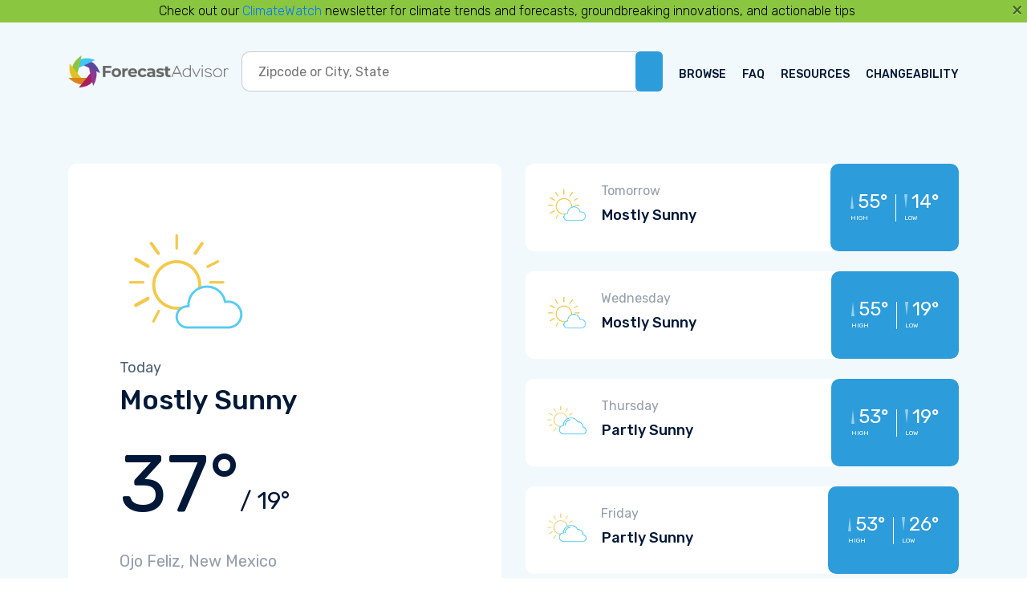

--- FILE ---
content_type: text/html; charset=utf-8
request_url: https://forecastadvisor.com/NewMexico/OjoFeliz/87735/
body_size: 6593
content:
<!doctype html>
<html lang="en">
<head>
    
<!-- Google tag (gtag.js) -->
<script async src="https://www.googletagmanager.com/gtag/js?id=G-1EQ19Q158N"></script>
<script>
  window.dataLayer = window.dataLayer || [];
  function gtag(){dataLayer.push(arguments);}
  gtag('js', new Date());

  gtag('config', 'G-1EQ19Q158N');
</script>


    <title>Weather Forecast Accuracy for Ojo Feliz,
    New Mexico</title>
    <meta charset="utf-8">
    <meta name="viewport" content="width=device-width, initial-scale=1, shrink-to-fit=no">
    <meta name="description"
          content="5-day weather forecast for Ojo Feliz, New Mexico in a
    nice, easy to read format, AND the 1- to 3-day out accuracy of other weather forecasters including links to their
    forecasts."/>
    <meta name="copyright"
          content="2005-2026 ForecastWatch® — Intellovations, LLC.  All rights reserved. For personal use only. Duplication of any content on this site is prohibited without prior written permission."/>
    <!-- Bootstrap CSS -->
    <link rel="stylesheet" href="https://maxcdn.bootstrapcdn.com/bootstrap/4.0.0/css/bootstrap.min.css"
          integrity="sha384-Gn5384xqQ1aoWXA+058RXPxPg6fy4IWvTNh0E263XmFcJlSAwiGgFAW/dAiS6JXm" crossorigin="anonymous">
    <!-- Google Font -->
    <link rel="preconnect" href="https://fonts.gstatic.com">
    <link href="https://fonts.googleapis.com/css2?family=Rubik:wght@300;400;500;700&display=swap" rel="stylesheet">
    <!-- Font awesome -->
    <script src="https://kit.fontawesome.com/d15b038ad9.js" crossorigin="anonymous"></script>
    <!-- Custom style sheet -->
    <link rel="stylesheet" href="/css/custom.css?1">
    <link rel="shortcut icon" href="/images/fav.png">
    <meta http-equiv="PICS-Label" content='(PICS-1.1 "https://www.classify.org/safesurf/" L gen true for "https://www.forecastadvisor.com/" r (SS~~000 1))' />
<link rel="meta" href="https://www.forecastadvisor.com/labels.rdf" type="application/rdf+xml" title="ICRA labels" />
<meta http-equiv="pics-Label" content='(pics-1.1 "https://www.icra.org/pics/vocabularyv03/" l gen true for "https://forecastadvisor.com" r (n 0 s 0 v 0 l 0 oa 0 ob 0 oc 0 od 0 oe 0 of 0 og 0 oh 0 c 1) gen true for "https://www.forecastadvisor.com" r (n 0 s 0 v 0 l 0 oa 0 ob 0 oc 0 od 0 oe 0 of 0 og 0 oh 0 c 1))' />
<meta name="iWatchDog-Program-Licensing" content="https://www.iwatchdog.org/license.html" />
<meta name="iWatchDog-Program-Validation" content='true comment "ChildSafe International Web Sites" for "https://www.forecastadvisor.com" on "2006.07.09"' />
<meta name="document-classification" content="General" />
<meta name="rating" content="General" />
<meta name="language" content="EN" />

    <!-- jQuery first, then Popper.js, then Bootstrap JS -->
    <script src="https://code.jquery.com/jquery-3.6.0.min.js" integrity="sha256-/xUj+3OJU5yExlq6GSYGSHk7tPXikynS7ogEvDej/m4=" crossorigin="anonymous"></script>
    <script src="https://cdnjs.cloudflare.com/ajax/libs/popper.js/1.12.9/umd/popper.min.js"
            integrity="sha384-ApNbgh9B+Y1QKtv3Rn7W3mgPxhU9K/ScQsAP7hUibX39j7fakFPskvXusvfa0b4Q"
            crossorigin="anonymous"></script>
    <script src="https://maxcdn.bootstrapcdn.com/bootstrap/4.0.0/js/bootstrap.min.js"
            integrity="sha384-JZR6Spejh4U02d8jOt6vLEHfe/JQGiRRSQQxSfFWpi1MquVdAyjUar5+76PVCmYl"
            crossorigin="anonymous"></script>
    
    <link rel="stylesheet" href="/css/forecast.css">
    <script type="text/javascript">
        function refer(item, url) {
            item.href = url;
            item.onmousedown = "";
            return true;
        }
    </script>

</head>
<body >
<header class="banner">
    
    
    <div class="cw_banner alert alert-dismissible fade show" role="alert">
	Check out our <a href="https://climatewatch.com/" target="_blank">ClimateWatch</a> newsletter for climate trends and forecasts, groundbreaking innovations, and actionable tips
	<button type="button" class="close" data-dismiss="alert" aria-label="Close">
	    <span aria-hidden="true">&times;</span>
	</button>
    </div>
    
    <div class="container">
        <nav class="navbar navbar-expand-lg navbar-light ">
    <a class="navbar-brand" href="/"><img src="/images/forecast-advisor-logo.png" alt=""></a>
    <button class="navbar-toggler" type="button" data-toggle="collapse"
            data-target="#navbarSupportedContent" aria-controls="navbarSupportedContent" aria-expanded="false"
            aria-label="Toggle navigation">
        <span class="navbar-toggler-icon"></span>
    </button>
 
    <!-- Search  -->
    <form name="query" action="/" method="get">
        <input type="hidden" name="csrfmiddlewaretoken" value="Xkf96b6oQOadHMZY0hqlTPbVnxhAAlFxcPOPmFNldt2XtqDTLEMLA4ud7UyKIBB5">
        <div class="search-wraper-small form-inline ">
            <div class="input-wraper d-flex align-items-start">
                <input type="text" placeholder="Zipcode or City, State" name="location" id="search-term">
            </div>
            <div class="btn-group" role="group">
                <button type="submit" class="btn btn-main-search"><i class="fas fa-search"></i></button>
            </div>
        </div>
    </form>

    <!-- Menu -->
    <div class="collapse navbar-collapse " id="navbarSupportedContent">
        <ul class="navbar-nav ml-auto">
            <li class="nav-item ">
                <a class="nav-link" href="/browse/">BROWSE</a>
            </li>
            <li class="nav-item ">
                <a class="nav-link" href="/docs/about/">FAQ</a>
            </li>
            <li class="nav-item ">
                <a class="nav-link" href="/docs/resources/">RESOURCES</a>
            </li>
            <li class="nav-item ">
                <a class="nav-link" href="/change/">CHANGEABILITY</a>
            </li>
        </ul>
    </div>
</nav>



    </div>
</header>
<section>

<div class="container">
    


<!-- Day to Day Weather Section -->
<div class="row weather-section">
    <div class="col-sm-12 col-md-12 col-lg-6 section-mar ">
        <!-- Daily forecasting -->
        <a href="#" data-remote="/trends/NewMexico/OjoFeliz/87735/2026/01/19/"
           data-toggle="modal" data-target="#cardModal" class="link-today-wrapper">
            <div class="today-weather">
                <div class="left-wrapper">
                
                    <img src="/images/wx/mostly-sunny.png" class="img-fluid" alt="Mostly Sunny">
                    <div class="text-wrapper1">
                        <p class="today-text">Today</p>
                        <h2 class="today-title">Mostly Sunny</h2>
                        <div class=" tempperature d-flex align-items-start">
                            <h3 class="temperature-now">37°</h2>
                            <h3 class="temperature-max">/ 19°</h3>
                        </div>
                    </div>
                
                </div>
                <p class="location-text"><i class="fas fa-map-marker-alt"></i> Ojo Feliz, New Mexico</p>
                <h3 class="forecast-days">5 Day Forecast</h3>
            </div>
        </a>
    </div>

    <div class="col-sm-12 col-md-12 col-lg-6 section-mar">
        <ul>
		
            <li>
                <a href="#" data-remote="/trends/NewMexico/OjoFeliz/87735/2026/01/20/"
                   data-toggle="modal" data-target="#cardModal" class="link-next-day-wrapper">
                    <div class="wrapper-next-day">
                        <div class="next-day ">
                            <div class="img-text ">
                                <img src="/images/wx/mostly-sunny.png" class="img-fluid" alt="Mostly Sunny">
                                <div>
                                    <p class="tomorow-text">Tomorrow</p>
                                    <h3 class="weatehr-detail">Mostly Sunny</h3>
                                </div>
                            </div>
                            <div class="high-low ">
                                <div class="hight-left-wrapper">
                                    <div class="high-number d-flex align-items-inline ">
                                        <img src="/images/high_icon.png" alt="">
                                        <p>55°</p>
                                    </div>
                                    <p class="text">HIGH</p>
                                </div>
                                <div class="high-right-wrapper">
                                    <div class="low-number d-flex align-items-inline">
                                        <img src="/images/low_icon.png" alt="">
                                        <p>14°</p>
                                    </div>
                                    <p>LOW</p>
                                </div>

                            </div>
                        </div>
                    </div>
                </a>
            </li>
		
            <li>
                <a href="#" data-remote="/trends/NewMexico/OjoFeliz/87735/2026/01/21/"
                   data-toggle="modal" data-target="#cardModal" class="link-next-day-wrapper">
                    <div class="wrapper-next-day">
                        <div class="next-day ">
                            <div class="img-text ">
                                <img src="/images/wx/mostly-sunny.png" class="img-fluid" alt="Mostly Sunny">
                                <div>
                                    <p class="tomorow-text">Wednesday</p>
                                    <h3 class="weatehr-detail">Mostly Sunny</h3>
                                </div>
                            </div>
                            <div class="high-low ">
                                <div class="hight-left-wrapper">
                                    <div class="high-number d-flex align-items-inline ">
                                        <img src="/images/high_icon.png" alt="">
                                        <p>55°</p>
                                    </div>
                                    <p class="text">HIGH</p>
                                </div>
                                <div class="high-right-wrapper">
                                    <div class="low-number d-flex align-items-inline">
                                        <img src="/images/low_icon.png" alt="">
                                        <p>19°</p>
                                    </div>
                                    <p>LOW</p>
                                </div>

                            </div>
                        </div>
                    </div>
                </a>
            </li>
		
            <li>
                <a href="#" data-remote="/trends/NewMexico/OjoFeliz/87735/2026/01/22/"
                   data-toggle="modal" data-target="#cardModal" class="link-next-day-wrapper">
                    <div class="wrapper-next-day">
                        <div class="next-day ">
                            <div class="img-text ">
                                <img src="/images/wx/sunny-cloudy.png" class="img-fluid" alt="Partly Sunny/Partly Cloudy">
                                <div>
                                    <p class="tomorow-text">Thursday</p>
                                    <h3 class="weatehr-detail">Partly Sunny</h3>
                                </div>
                            </div>
                            <div class="high-low ">
                                <div class="hight-left-wrapper">
                                    <div class="high-number d-flex align-items-inline ">
                                        <img src="/images/high_icon.png" alt="">
                                        <p>53°</p>
                                    </div>
                                    <p class="text">HIGH</p>
                                </div>
                                <div class="high-right-wrapper">
                                    <div class="low-number d-flex align-items-inline">
                                        <img src="/images/low_icon.png" alt="">
                                        <p>19°</p>
                                    </div>
                                    <p>LOW</p>
                                </div>

                            </div>
                        </div>
                    </div>
                </a>
            </li>
		
            <li>
                <a href="#" data-remote="/trends/NewMexico/OjoFeliz/87735/2026/01/23/"
                   data-toggle="modal" data-target="#cardModal" class="link-next-day-wrapper">
                    <div class="wrapper-next-day">
                        <div class="next-day ">
                            <div class="img-text ">
                                <img src="/images/wx/sunny-cloudy.png" class="img-fluid" alt="Partly Sunny/Partly Cloudy">
                                <div>
                                    <p class="tomorow-text">Friday</p>
                                    <h3 class="weatehr-detail">Partly Sunny</h3>
                                </div>
                            </div>
                            <div class="high-low ">
                                <div class="hight-left-wrapper">
                                    <div class="high-number d-flex align-items-inline ">
                                        <img src="/images/high_icon.png" alt="">
                                        <p>53°</p>
                                    </div>
                                    <p class="text">HIGH</p>
                                </div>
                                <div class="high-right-wrapper">
                                    <div class="low-number d-flex align-items-inline">
                                        <img src="/images/low_icon.png" alt="">
                                        <p>26°</p>
                                    </div>
                                    <p>LOW</p>
                                </div>

                            </div>
                        </div>
                    </div>
                </a>
            </li>
		
        </ul>
        <!-- The Modal -->
        <div class="modal" id="cardModal">
            <div class="modal-dialog modal-dialog-custome">
                <div class="modal-content">
                <!-- Content will be loaded here from remote html file -->
                </div>
            </div>
        </div>
    </div>
</div>
<script>
$('#cardModal').on('show.bs.modal', function (e) {

    var button = $(e.relatedTarget);
    var modal = $(this);

    // load content from HTML string
    //modal.find('.modal-content').html("Nice modal body baby...");

    // or, load content from value of data-remote url
    modal.find('.modal-content').load(button.data("remote"));

});
</script>



    <!-- Weather Forecasting progress-bars 1-->
    <div class="progressbar-title-wrapper ">
        <h2 class="cards-title">Weather Forecast Accuracy Last Month (December)</h2>
    </div>
    <div class="temperature-progressbar">
        <div class="row temperature-custom">
            <div class="col-sm-12">

                <div class="top-bars">
                    
                        <div class="progress-wrap ">
                            <a class="progress-text" href="https://www.msn.com/en-us/weather/forecast/in-87701"
                               onmousedown="return refer(this, '/refer/1711/52166/387/1/29')">
                                Microsoft</a>
                            <div class="bar-number">
                                <div class="progress progress-bar-custom ">
                                    <div class="progress-bar  top-bar1" role="progressbar"
                                         style="width: 87.20%"
                                         aria-valuenow="87.20"
                                         aria-valuemin="0"
                                         aria-valuemax="100"></div>
                                </div>
                                <p class="progress-value">87.20%</p>
                            </div>
                        </div>
                    
                        <div class="progress-wrap ">
                            <a class="progress-text" href="https://wx.aerisweather.com/local/us/nm/las vegas"
                               onmousedown="return refer(this, '/refer/1711/52166/387/2/46')">
                                AerisWeather</a>
                            <div class="bar-number">
                                <div class="progress progress-bar-custom ">
                                    <div class="progress-bar  top-bar1" role="progressbar"
                                         style="width: 83.06%"
                                         aria-valuenow="83.06"
                                         aria-valuemin="0"
                                         aria-valuemax="100"></div>
                                </div>
                                <p class="progress-value">83.06%</p>
                            </div>
                        </div>
                    
                        <div class="progress-wrap ">
                            <a class="progress-text" href="https://weather.com/weather/tenday/l/87701:4:US"
                               onmousedown="return refer(this, '/refer/1711/52166/387/3/2')">
                                The Weather Channel</a>
                            <div class="bar-number">
                                <div class="progress progress-bar-custom ">
                                    <div class="progress-bar  top-bar1" role="progressbar"
                                         style="width: 81.94%"
                                         aria-valuenow="81.94"
                                         aria-valuemin="0"
                                         aria-valuemax="100"></div>
                                </div>
                                <p class="progress-value">81.94%</p>
                            </div>
                        </div>
                    
                </div>

                <div class="bottom-bars">
                    
                        <div class="progress-wrap ">
                            <a class="progress-text" href="https://www.weatherbit.io/"
                               onmousedown="return refer(this, '/refer/1711/52166/387/1/48')">
                                Weatherbit</a>
                            <div class="bar-number">
                                <div class="progress progress-bar-custom ">
                                    <div class="progress-bar  top-bar1" role="progressbar"
                                         style="width: 81.39%"
                                         aria-valuenow="81.39"
                                         aria-valuemin="0"
                                         aria-valuemax="100"></div>
                                </div>
                                <p class="progress-value">81.39%</p>
                            </div>
                        </div>
                    
                        <div class="progress-wrap ">
                            <a class="progress-text" href="http://foreca.com/"
                               onmousedown="return refer(this, '/refer/1711/52166/387/2/19')">
                                Foreca</a>
                            <div class="bar-number">
                                <div class="progress progress-bar-custom ">
                                    <div class="progress-bar  top-bar1" role="progressbar"
                                         style="width: 79.17%"
                                         aria-valuenow="79.17"
                                         aria-valuemin="0"
                                         aria-valuemax="100"></div>
                                </div>
                                <p class="progress-value">79.17%</p>
                            </div>
                        </div>
                    
                        <div class="progress-wrap ">
                            <a class="progress-text" href="/whynotus/1711/52166"
                               onmousedown="return refer(this, '/refer/1711/52166/387/3/11')">
                                NWS Digital Forecast</a>
                            <div class="bar-number">
                                <div class="progress progress-bar-custom ">
                                    <div class="progress-bar  top-bar1" role="progressbar"
                                         style="width: 76.39%"
                                         aria-valuenow="76.39"
                                         aria-valuemin="0"
                                         aria-valuemax="100"></div>
                                </div>
                                <p class="progress-value">76.39%</p>
                            </div>
                        </div>
                    
                        <div class="progress-wrap ">
                            <a class="progress-text" href="https://openweathermap.org/"
                               onmousedown="return refer(this, '/refer/1711/52166/387/4/47')">
                                OpenWeather</a>
                            <div class="bar-number">
                                <div class="progress progress-bar-custom ">
                                    <div class="progress-bar  top-bar1" role="progressbar"
                                         style="width: 72.78%"
                                         aria-valuenow="72.78"
                                         aria-valuemin="0"
                                         aria-valuemax="100"></div>
                                </div>
                                <p class="progress-value">72.78%</p>
                            </div>
                        </div>
                    
                        <div class="progress-wrap ">
                            <a class="progress-text" href="https://open-meteo.com/"
                               onmousedown="return refer(this, '/refer/1711/52166/387/5/62')">
                                Open-Meteo</a>
                            <div class="bar-number">
                                <div class="progress progress-bar-custom ">
                                    <div class="progress-bar  top-bar1" role="progressbar"
                                         style="width: 71.67%"
                                         aria-valuenow="71.67"
                                         aria-valuemin="0"
                                         aria-valuemax="100"></div>
                                </div>
                                <p class="progress-value">71.67%</p>
                            </div>
                        </div>
                    
                        <div class="progress-wrap ">
                            <a class="progress-text" href="https://pirateweather.net/"
                               onmousedown="return refer(this, '/refer/1711/52166/387/6/58')">
                                Pirate Weather</a>
                            <div class="bar-number">
                                <div class="progress progress-bar-custom ">
                                    <div class="progress-bar  top-bar1" role="progressbar"
                                         style="width: 66.94%"
                                         aria-valuenow="66.94"
                                         aria-valuemin="0"
                                         aria-valuemax="100"></div>
                                </div>
                                <p class="progress-value">66.94%</p>
                            </div>
                        </div>
                    
                        <div class="progress-wrap ">
                            <a class="progress-text" href="http://www.worldweatheronline.com/weather.aspx?q=87701"
                               onmousedown="return refer(this, '/refer/1711/52166/387/7/17')">
                                World Weather Online</a>
                            <div class="bar-number">
                                <div class="progress progress-bar-custom ">
                                    <div class="progress-bar  top-bar1" role="progressbar"
                                         style="width: 65.56%"
                                         aria-valuenow="65.56"
                                         aria-valuemin="0"
                                         aria-valuemax="100"></div>
                                </div>
                                <p class="progress-value">65.56%</p>
                            </div>
                        </div>
                    
                        <div class="progress-wrap ">
                            <a class="progress-text" href="https://www.wetter.com"
                               onmousedown="return refer(this, '/refer/1711/52166/387/8/42')">
                                Wetter.com</a>
                            <div class="bar-number">
                                <div class="progress progress-bar-custom ">
                                    <div class="progress-bar  top-bar1" role="progressbar"
                                         style="width: 65.28%"
                                         aria-valuenow="65.28"
                                         aria-valuemin="0"
                                         aria-valuemax="100"></div>
                                </div>
                                <p class="progress-value">65.28%</p>
                            </div>
                        </div>
                    
                        <div class="progress-wrap ">
                            <a class="progress-text" href="/persistence/1711/52166"
                               onmousedown="return refer(this, '/refer/1711/52166/387/9/88')">
                                Persistence</a>
                            <div class="bar-number">
                                <div class="progress progress-bar-custom ">
                                    <div class="progress-bar  top-bar1" role="progressbar"
                                         style="width: 56.11%"
                                         aria-valuenow="56.11"
                                         aria-valuemin="0"
                                         aria-valuemax="100"></div>
                                </div>
                                <p class="progress-value">56.11%</p>
                            </div>
                        </div>
                    
                </div>
            </div>
        </div>
    </div>
    <a href="/accuweather">Where is AccuWeather?</a>
    <!-- Weather Forecasting progress-bars 2-->
    <div class="progressbar-title-wrapper ">
        <h2 class="cards-title">Weather Forecast Accuracy Last Year (2025)</h2>
    </div>
    <div class="temperature-progressbar">
        <div class="row temperature-custom">
            <div class="col-sm-12">

                <div class="top-bars">
                    
                        <div class="progress-wrap ">
                            <a class="progress-text" href="https://www.msn.com/en-us/weather/forecast/in-87701"
                               onmousedown="return refer(this, '/refer/1711/52166/366/1/29')">
                                Microsoft</a>
                            <div class="bar-number">
                                <div class="progress progress-bar-custom ">
                                    <div class="progress-bar  top-bar1" role="progressbar"
                                         style="width: 83.22%"
                                         aria-valuenow="83.22"
                                         aria-valuemin="0"
                                         aria-valuemax="100"></div>
                                </div>
                                <p class="progress-value">83.22%</p>
                            </div>
                        </div>
                    
                        <div class="progress-wrap ">
                            <a class="progress-text" href="https://weather.com/weather/tenday/l/87701:4:US"
                               onmousedown="return refer(this, '/refer/1711/52166/366/2/2')">
                                The Weather Channel</a>
                            <div class="bar-number">
                                <div class="progress progress-bar-custom ">
                                    <div class="progress-bar  top-bar1" role="progressbar"
                                         style="width: 82.99%"
                                         aria-valuenow="82.99"
                                         aria-valuemin="0"
                                         aria-valuemax="100"></div>
                                </div>
                                <p class="progress-value">82.99%</p>
                            </div>
                        </div>
                    
                        <div class="progress-wrap ">
                            <a class="progress-text" href="https://www.weatherbit.io/"
                               onmousedown="return refer(this, '/refer/1711/52166/366/3/48')">
                                Weatherbit</a>
                            <div class="bar-number">
                                <div class="progress progress-bar-custom ">
                                    <div class="progress-bar  top-bar1" role="progressbar"
                                         style="width: 80.62%"
                                         aria-valuenow="80.62"
                                         aria-valuemin="0"
                                         aria-valuemax="100"></div>
                                </div>
                                <p class="progress-value">80.62%</p>
                            </div>
                        </div>
                    
                </div>

                <div class="bottom-bars">
                    
                        <div class="progress-wrap ">
                            <a class="progress-text" href="https://wx.aerisweather.com/local/us/nm/las vegas"
                               onmousedown="return refer(this, '/refer/1711/52166/366/1/46')">
                                AerisWeather</a>
                            <div class="bar-number">
                                <div class="progress progress-bar-custom ">
                                    <div class="progress-bar  top-bar1" role="progressbar"
                                         style="width: 78.64%"
                                         aria-valuenow="78.64"
                                         aria-valuemin="0"
                                         aria-valuemax="100"></div>
                                </div>
                                <p class="progress-value">78.64%</p>
                            </div>
                        </div>
                    
                        <div class="progress-wrap ">
                            <a class="progress-text" href="http://foreca.com/"
                               onmousedown="return refer(this, '/refer/1711/52166/366/2/19')">
                                Foreca</a>
                            <div class="bar-number">
                                <div class="progress progress-bar-custom ">
                                    <div class="progress-bar  top-bar1" role="progressbar"
                                         style="width: 78.01%"
                                         aria-valuenow="78.01"
                                         aria-valuemin="0"
                                         aria-valuemax="100"></div>
                                </div>
                                <p class="progress-value">78.01%</p>
                            </div>
                        </div>
                    
                        <div class="progress-wrap ">
                            <a class="progress-text" href="/whynotus/1711/52166"
                               onmousedown="return refer(this, '/refer/1711/52166/366/3/11')">
                                NWS Digital Forecast</a>
                            <div class="bar-number">
                                <div class="progress progress-bar-custom ">
                                    <div class="progress-bar  top-bar1" role="progressbar"
                                         style="width: 74.36%"
                                         aria-valuenow="74.36"
                                         aria-valuemin="0"
                                         aria-valuemax="100"></div>
                                </div>
                                <p class="progress-value">74.36%</p>
                            </div>
                        </div>
                    
                        <div class="progress-wrap ">
                            <a class="progress-text" href="https://pirateweather.net/"
                               onmousedown="return refer(this, '/refer/1711/52166/366/4/58')">
                                Pirate Weather</a>
                            <div class="bar-number">
                                <div class="progress progress-bar-custom ">
                                    <div class="progress-bar  top-bar1" role="progressbar"
                                         style="width: 71.88%"
                                         aria-valuenow="71.88"
                                         aria-valuemin="0"
                                         aria-valuemax="100"></div>
                                </div>
                                <p class="progress-value">71.88%</p>
                            </div>
                        </div>
                    
                        <div class="progress-wrap ">
                            <a class="progress-text" href="https://open-meteo.com/"
                               onmousedown="return refer(this, '/refer/1711/52166/366/5/62')">
                                Open-Meteo</a>
                            <div class="bar-number">
                                <div class="progress progress-bar-custom ">
                                    <div class="progress-bar  top-bar1" role="progressbar"
                                         style="width: 70.34%"
                                         aria-valuenow="70.34"
                                         aria-valuemin="0"
                                         aria-valuemax="100"></div>
                                </div>
                                <p class="progress-value">70.34%</p>
                            </div>
                        </div>
                    
                        <div class="progress-wrap ">
                            <a class="progress-text" href="http://www.worldweatheronline.com/weather.aspx?q=87701"
                               onmousedown="return refer(this, '/refer/1711/52166/366/6/17')">
                                World Weather Online</a>
                            <div class="bar-number">
                                <div class="progress progress-bar-custom ">
                                    <div class="progress-bar  top-bar1" role="progressbar"
                                         style="width: 68.02%"
                                         aria-valuenow="68.02"
                                         aria-valuemin="0"
                                         aria-valuemax="100"></div>
                                </div>
                                <p class="progress-value">68.02%</p>
                            </div>
                        </div>
                    
                        <div class="progress-wrap ">
                            <a class="progress-text" href="https://openweathermap.org/"
                               onmousedown="return refer(this, '/refer/1711/52166/366/7/47')">
                                OpenWeather</a>
                            <div class="bar-number">
                                <div class="progress progress-bar-custom ">
                                    <div class="progress-bar  top-bar1" role="progressbar"
                                         style="width: 67.60%"
                                         aria-valuenow="67.60"
                                         aria-valuemin="0"
                                         aria-valuemax="100"></div>
                                </div>
                                <p class="progress-value">67.60%</p>
                            </div>
                        </div>
                    
                        <div class="progress-wrap ">
                            <a class="progress-text" href="https://www.wetter.com"
                               onmousedown="return refer(this, '/refer/1711/52166/366/8/42')">
                                Wetter.com</a>
                            <div class="bar-number">
                                <div class="progress progress-bar-custom ">
                                    <div class="progress-bar  top-bar1" role="progressbar"
                                         style="width: 66.88%"
                                         aria-valuenow="66.88"
                                         aria-valuemin="0"
                                         aria-valuemax="100"></div>
                                </div>
                                <p class="progress-value">66.88%</p>
                            </div>
                        </div>
                    
                        <div class="progress-wrap ">
                            <a class="progress-text" href="/persistence/1711/52166"
                               onmousedown="return refer(this, '/refer/1711/52166/366/9/88')">
                                Persistence</a>
                            <div class="bar-number">
                                <div class="progress progress-bar-custom ">
                                    <div class="progress-bar  top-bar1" role="progressbar"
                                         style="width: 50.85%"
                                         aria-valuenow="50.85"
                                         aria-valuemin="0"
                                         aria-valuemax="100"></div>
                                </div>
                                <p class="progress-value">50.85%</p>
                            </div>
                        </div>
                    
                </div>
            </div>
        </div>
    </div>

    <!-- Changeability Cards -->
    
        <div class="progressbar-title-wrapper">
            <h2 class="cards-title">Weather Changeability for Ojo Feliz, New Mexico</h2>
        </div>
        <div class="row">
            <!-- 1 -->
            <div class="col-sm-12 col-lg-6">
                <div class="card-wrapper">
                    <div class="card-main-left">
                        <img src="/images/sunny_cloudy.png" alt="">
                        <div class="left-text-wrapper">
                            <p class="card-left-text">Average change in</p>
                            <h2 class="card-left-heading">Temperature</h2>
                        </div>
                    </div>
                    <div class="card-main-right">
                        <div class="card-inside">
                            <p class="card-inside-text">Average change in high
                                temperature day-to-day </p>
                            <div class="month-years-wrap">
                                <div class="month-wrap">
                                    <p class="month-text">Last Month:</p>
                                    <h3 class="month-temp">8.9°</h3>
                                </div>
                                <div class="year-wrap">
                                    <p class="year-text">Last Year:</p>
                                    <h3 class="year-temp">6.7°</h3>
                                </div>
                            </div>
                        </div>
                        <div class="card-inside">
                            <p class="card-inside-text">Average change in low
                                temperature day-to-day </p>
                            <div class="month-years-wrap">
                                <div class="month-wrap">
                                    <p class="month-text">Last Month:</p>
                                    <h3 class="month-temp">6.1°</h3>
                                </div>
                                <div class="year-wrap">
                                    <p class="year-text">Last Year:</p>
                                    <h3 class="year-temp">6.0°</h3>
                                </div>
                            </div>
                        </div>
                    </div>
                </div>
            </div>
            <!-- 2 -->
            <div class="col-sm-12 col-lg-6">
                <div class="card-wrapper">
                    <div class="card-main-left">
                        <img src="/images/rain.png" alt="">
                        <div class="left-text-wrapper">
                            <p class="card-left-text">Average change in</p>
                            <h2 class="card-left-heading">Precipitation</h2>
                        </div>
                    </div>
                    <div class="card-main-right">
                        <div class="card-inside">
                            <p class="card-inside-text">Chance of dry day after a precip day</p>
                            <div class="month-years-wrap">
                                <div class="month-wrap">
                                    <p class="month-text">Last Month:</p>
                                    <h3 class="month-temp">100%</h3>
                                </div>
                                <div class="year-wrap">
                                    <p class="year-text">Last Year:</p>
                                    <h3 class="year-temp">66%</h3>
                                </div>
                            </div>
                        </div>
                        <div class="card-inside">
                            <p class="card-inside-text">Chance of precip day after a dry day</p>
                            <div class="month-years-wrap">
                                <div class="month-wrap">
                                    <p class="month-text">Last Month:</p>
                                    <h3 class="month-temp">3%</h3>
                                </div>
                                <div class="year-wrap">
                                    <p class="year-text">Last Year:</p>
                                    <h3 class="year-temp">9%</h3>
                                </div>
                            </div>
                        </div>
                    </div>
                </div>
            </div>
        </div>

        <!-- Button -->
        <div class="btn-card">
            <a href="/change/NewMexico/OjoFeliz/87735/">Further changeability analysis</a>
        </div>
    

    <!-- Share Card -->
    <div class="analysis-card">
        <div class="analysis-wrapper">
            <h4 class="card-title">ForecastAdvisor Fact</h4>
            <p class="card-text">18.9% of OpenWeather's low temperature forecasts for Ojo Feliz were off by more than 10 degrees last month.</p>
            <div class="card-share-wrapper">
                <p class="card-share">Share</p>
                <div class="share-links">
                    <a href="#"><i class="fab fa-facebook-square"></i></a>
                    <a href="#"><i class="fab fa-twitter-square"></i></a>
                    <a href="#"><i class="fab fa-instagram-square"></i></a>
                </div>
            </div>
        </div>
    </div>

    <!-- Button -->
    <div class="btn-card">
        <a href="/detail/NewMexico/OjoFeliz/87735/">Further accuracy analysis</a>
    </div>


</div>

</section>

    <footer class="footer-custom">
        <div class="container">
            <img src="/images/forecast-advisor-logo.png" class="footer-icon img-fluid" alt="">

            <div class="row footer-columns">
                <!-- column 1 -->
                <div class="col-md-6 col-lg-4 mb-3 mb-md-0">
                    <h3 class="footer-title">Contact Information</h3>
                    <ul class="footer-address">
                        <li class="d-flex align-items-between">
                            <i class="fas fa-map-marker-alt"></i>
                            <p class="column-text"> Intellovations, LLC <br> 6724 Perimeter Loop Road, #275
                                <br> Dublin, OH 43017
                            </p>
                        </li>
                        <li class="d-flex align-items-between">
                            <i class="fas fa-phone-alt"></i>
                            <p class="column-text"> Phone: (855) 609-9609</p>
                        </li>
                        <li class="d-flex align-items-between">
                            <i class="far fa-envelope"></i>
                            <p class="column-text">info@forecastadvisor.com</p>
                        </li>
                    </ul>
                </div>
                <!-- column 2 -->
                <div class="col-md-6 col-lg-3 mb-3 mb-md-0">
                    <h3 class="footer-title">Important Links</h3>
                    <div class="row">
                        <div class="col-6">
                            <ul class="pages-link">
                                <li>
                                    <a href="/" class="column-text">Home</a>
                                </li>
                                <li>
                                    <a href="/browse/" class="column-text">Browse</a>
                                </li>
                                <li>
                                    <a href="/docs/about/" class="column-text">FAQ</a>
                                </li>
                            </ul>
                        </div>
                        <div class="col-6">
                            <ul class="pages-link">
                                <li>
                                    <a href="/docs/resources/" class="column-text">Resources</a>
                                </li>
                                <li>
                                    <a href="/change/" class="column-text">Changeability</a>
                                </li>
                                <li>
                                    <a href="https://www.forecastwatch.com/privacy-policy/" class="column-text" target="_blank" rel="noreferrer noopener">Privacy Policy</a>
                                </li>
                            </ul>
                        </div>
                    </div>
                </div>
                <!-- column 3 -->
                <div class="col-md-12 col-lg-4 offset-lg-1 mt-md-5 mt-lg-0">
                    <h3 class="footer-title-contact">Subscribe to Our Newsletter</h3>
                    <ul class="social-items-list">
                        <li>
                            <script charset="utf-8" type="text/javascript" src="//js.hsforms.net/forms/shell.js"></script>
                            <script>
                              hbspt.forms.create({
                            region: "na1",
                            portalId: "4627506",
                            formId: "fa0701a4-f776-4543-8500-ab98044c6da6"
                            });
                            </script>
                        </li>
                        <li>
                            <div class="social-wrapper">
                                <h3 class="footer-title">Connect with us</h3>
                                <div class="social-items">
                                    <a href="https://www.linkedin.com/showcase/forecastwatch/" class="social-link" target="_blank" rel="noreferrer noopener"><i class="fab fa-linkedin"></i></a>
                                    <a href="https://twitter.com/forecastwatch" class="social-link" target="_blank" rel="noreferrer noopener"><i class="fab fa-twitter-square"></i></a>
                                </div>
                            </div>
                        </li>
                    </ul>
                </div>
            </div>
        </div>
    </footer>

    <div class="footer-copyright text-center">
        <p class="copyright-text"> ©2005-2026 <a href="https://www.forecastwatch.com">ForecastWatch® — Intellovations, LLC</a>. All
            rights reserved. For personal use only.</p>
        <p class="copyright-text">Duplication prohibited without prior written permission.</p>
        <p class="copyright-text">Data provided by <a href="https://www.forecastwatch.com/">ForecastWatch.com.</a></p>
        <br/>
        <p class="copyright-text">
	Check out our <a href="https://climatewatch.com/" target="_blank">ClimateWatch</a> newsletter for climate trends and forecasts, groundbreaking innovations, and actionable tips.
	</p>
    </div>


<script type="text/javascript">
    $(document).ready(function() {
	$('.cw_banner').on('closed.bs.alert', function () {
	    console.log('closed cw_banner');
	    $.ajax({
		url: '/docs/set_closed_cw_banner/',
		dataType: 'json',
		success: function(data) {
		    console.log(data);
		},
		error: function(jqXHR, textStatus, errorThrown) {
		    console.error("AJAX Error:", textStatus, errorThrown);
		}
	    });

	})
    });
</script>

</body>
</html>
